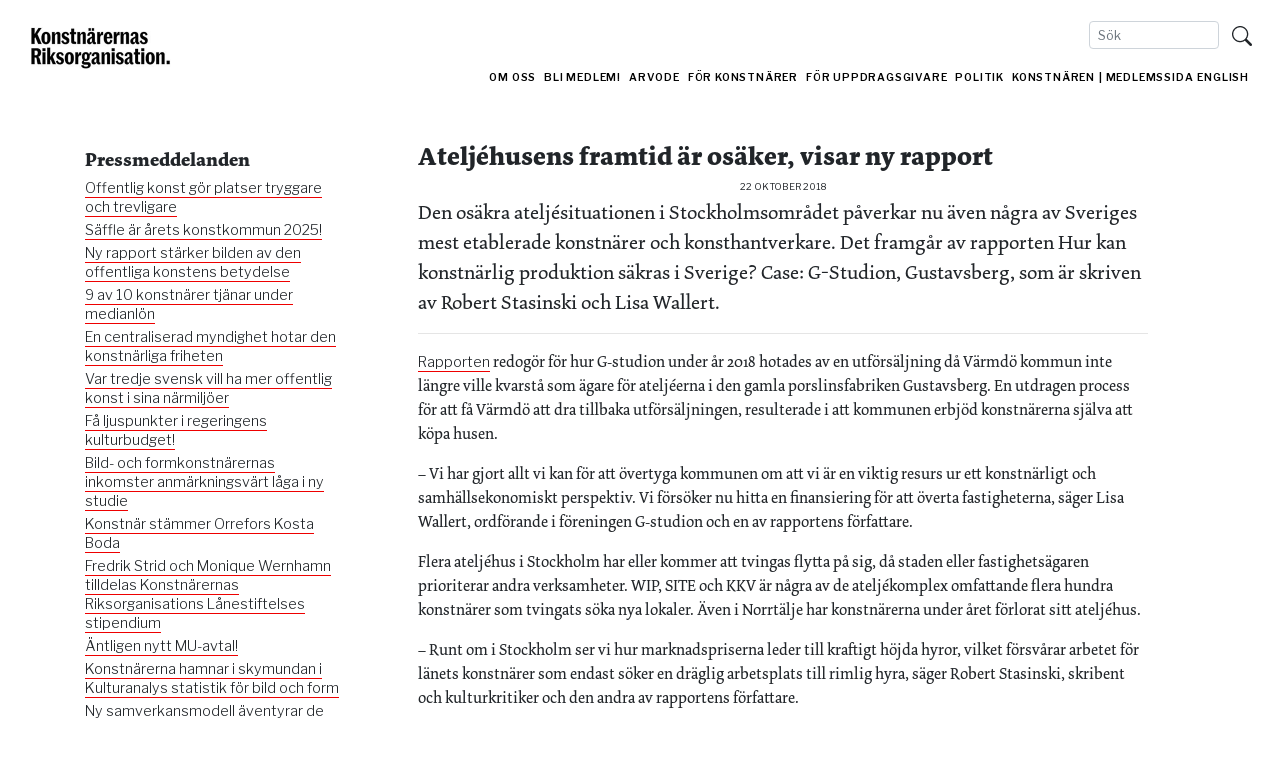

--- FILE ---
content_type: text/html; charset=utf-8
request_url: https://kro.se/pressmeddelande/ateljehusens-framtid-ar-osaker-visar-ny-rapport/
body_size: 12926
content:




<!DOCTYPE html>
<html class="no-js" lang="en">


    <head>


        <meta charset="utf-8" />
        <title>
            
                Ateljéhusens framtid är osäker, visar ny rapport
            
            
                
                    - Konstnärernas Riksorganisation
                
            
        </title>
        <meta name="description" content="" />
        <meta name="viewport" content="width=device-width, initial-scale=1" />

        <link rel="stylesheet" href="https://use.typekit.net/czm5vhn.css">
        <link href="https://cloud.typenetwork.com/projects/5691/fontface.css/" rel="stylesheet" type="text/css">
        <!-- <script src="https://kit.fontawesome.com/376eeb13ad.js" crossorigin="anonymous"></script> -->


          <link href="/static/fontawesome/css/fontawesome.min.42e0727f865a.css" rel="stylesheet" />
          <link href="/static/fontawesome/css/brands.min.f0fbfeeede18.css" rel="stylesheet" />
          <link href="/static/fontawesome/css/solid.min.0902c02d3dcc.css" rel="stylesheet" />

                <!-- Bootstrap Core CSS -->
        <link rel="stylesheet" href="/static/css/krotheme.9e5e8850762b.css"> 

        
    
    <meta property="og:title" content="Ateljéhusens framtid är osäker, visar ny rapport">
    
    
      <meta property="og:description" content="Den osäkra ateljésituationen i Stockholmsområdet påverkar nu även några av Sveriges mest etablerade konstnärer och konsthantverkare. Det framgår av rapporten Hur kan konstnärlig produktion säkras i Sverige? Case: G-Studion, Gustavsberg, som är skriven av Robert Stasinski och Lisa Wallert.">
    

    

    
    <meta property="og:url" content="http://kro.sehttps://kro.se/pressmeddelande/ateljehusens-framtid-ar-osaker-visar-ny-rapport/">
    <meta name="twitter:card" content="summary_large_image">



        
            
        

        <script defer src="https://stats.kro.se/script.js" data-website-id="d8261570-b85d-4e4e-957a-7790601d67a2"></script>


    </head>



    <body class="">
        
        

        

        
            




<div class=" container-fluid justify-content-end">
  
  <div class="nav justify-content-end">
    <form class="form-inline mt-3 mb-n2 justify-content-end" action="/search" method="get" >
        <input class="form-control form-control-sm rounded" id="navBarSearchInput" type="search" placeholder="Sök" aria-label="Search"
    aria-describedby="search-addon" name="query" value=""/>
        <button type="submit" class="btn my-btn-search" value="Search">
          <svg xmlns="http://www.w3.org/2000/svg" width="20" height="20" fill="currentColor" class="bi bi-search" viewBox="0 0 16 16">
                <path d="M11.742 10.344a6.5 6.5 0 1 0-1.397 1.398h-.001c.03.04.062.078.098.115l3.85 3.85a1 1 0 0 0 1.415-1.414l-3.85-3.85a1.007 1.007 0 0 0-.115-.1zM12 6.5a5.5 5.5 0 1 1-11 0 5.5 5.5 0 0 1 11 0z"/>
          </svg>
        </button>
      </form>
    </div>
</div>

<nav class="navbar navbar-expand-lg navbar-light bg-white mt-3 mb-5">
  <div class="container-fluid d-flex align-items-start">
    <a class="navbar-brand mt-n5" href="/">
      <img src="/media/images/konstnarenas_280.original.jpg" alt="" width="140" height="42">
    </a>
    <!-- Toggler-->
    <button class="navbar-toggler" type="button" data-bs-toggle="collapse" data-bs-target="#navbarSupportedContent" aria-controls="navbarSupportedContent" aria-expanded="false" aria-label="Toggle navigation">
      <span class="navbar-toggler-icon"></span>
    </button>

    <div class="collapse navbar-collapse" id="navbarSupportedContent">
      <ul class="topmenu navbar-nav ml-auto mt-lg-0 mt-n2">
        
          <li class="top-nav-item mb-3 mb-lg-0 mb-xl-0 nav-item ml-md-0">
              <a class="nav-link nav-inline-sm p-0" href="https://kro.se/om-oss/" class="nav-link">Om oss</a>
         
                

                <button class="navbar-toggler m-0 p-0 border-0" type="button" data-bs-toggle="collapse" data-bs-target="#submenu1" aria-controls="1" aria-expanded="false" aria-label="Toggle navigation">
                  <span style='font-size:1.4rem; padding-left:1.3rem'>+</span>
                </button>

                  <div class="dropdown-menu pl-0 pl-md-0 pl-sm-0 nav-right-pos ">
                    <div class="navbar-expand-lg">
                      
                      <div class="collapse navbar-collapse" id="submenu1">

                        <ul class="submenu navbar-nav mt-2 d-lg-none d-xl-none">

                          

                            <li class="nav-item ml-md-0 ml-sm-0 my-2 my-lg-0 my-xl-0">
                               <a class="nav-link pr-1" href="https://kro.se/om-oss/" class="nav-link">Vad vi gör</a>
                            </li>

                          

                            <li class="nav-item ml-md-0 ml-sm-0 my-2 my-lg-0 my-xl-0">
                               <a class="nav-link pr-1" href="https://kro.se/iaa-sverige/" class="nav-link">Internationellt</a>
                            </li>

                          

                            <li class="nav-item ml-md-0 ml-sm-0 my-2 my-lg-0 my-xl-0">
                               <a class="nav-link pr-1" href="https://kro.se/nyheter/" class="nav-link">Nyheter</a>
                            </li>

                          

                            <li class="nav-item ml-md-0 ml-sm-0 my-2 my-lg-0 my-xl-0">
                               <a class="nav-link pr-1" href="https://kro.se/kontakt/" class="nav-link">Kontakt</a>
                            </li>

                          

                            <li class="nav-item ml-md-0 ml-sm-0 my-2 my-lg-0 my-xl-0">
                               <a class="nav-link pr-1" href="https://kro.se/press/" class="nav-link">Press</a>
                            </li>

                          

                            <li class="nav-item ml-md-0 ml-sm-0 my-2 my-lg-0 my-xl-0">
                               <a class="nav-link pr-1" href="https://kro.se/generella-infosidor/integritetspolicy-och-hantering-av-personuppgifter/" class="nav-link">Integritetspolicy</a>
                            </li>

                          

                  

                        </ul>
                      </div>


                    </div>
                  </div>


                

          </li>
        
          <li class="top-nav-item mb-3 mb-lg-0 mb-xl-0 nav-item ml-lg-2">
              <a class="nav-link nav-inline-sm p-0" href="https://kro.se/bli-medlem/" class="nav-link">Bli medlem!</a>
         
                

          </li>
        
          <li class="top-nav-item mb-3 mb-lg-0 mb-xl-0 nav-item ml-lg-2">
              <a class="nav-link nav-inline-sm p-0" href="https://kro.se/uppdrag-och-ers%C3%A4ttningar/" class="nav-link">Arvode</a>
         
                

          </li>
        
          <li class="top-nav-item mb-3 mb-lg-0 mb-xl-0 nav-item ml-lg-2">
              <a class="nav-link nav-inline-sm p-0" href="https://kro.se/kurser/" class="nav-link">För konstnärer</a>
         
                

                <button class="navbar-toggler m-0 p-0 border-0" type="button" data-bs-toggle="collapse" data-bs-target="#submenu4" aria-controls="4" aria-expanded="false" aria-label="Toggle navigation">
                  <span style='font-size:1.4rem; padding-left:1.3rem'>+</span>
                </button>

                  <div class="dropdown-menu pl-0 pl-md-0 pl-sm-0 nav-right-pos ">
                    <div class="navbar-expand-lg">
                      
                      <div class="collapse navbar-collapse" id="submenu4">

                        <ul class="submenu navbar-nav mt-2 d-lg-none d-xl-none">

                          

                            <li class="nav-item ml-md-0 ml-sm-0 my-2 my-lg-0 my-xl-0">
                               <a class="nav-link pr-1" href="https://kro.se/kurser/" class="nav-link">Kurser</a>
                            </li>

                          

                            <li class="nav-item ml-md-0 ml-sm-0 my-2 my-lg-0 my-xl-0">
                               <a class="nav-link pr-1" href="https://kro.se/utst%C3%A4llning/" class="nav-link">Utställning</a>
                            </li>

                          

                            <li class="nav-item ml-md-0 ml-sm-0 my-2 my-lg-0 my-xl-0">
                               <a class="nav-link pr-1" href="https://kro.se/gestaltningsuppdrag/" class="nav-link">Gestaltningsuppdrag</a>
                            </li>

                          

                            <li class="nav-item ml-md-0 ml-sm-0 my-2 my-lg-0 my-xl-0">
                               <a class="nav-link pr-1" href="https://kro.se/upphovsr%C3%A4tt/" class="nav-link">Upphovsrätt</a>
                            </li>

                          

                            <li class="nav-item ml-md-0 ml-sm-0 my-2 my-lg-0 my-xl-0">
                               <a class="nav-link pr-1" href="https://kro.se/f%C3%B6rs%C3%A4ljning/" class="nav-link">Försäljning</a>
                            </li>

                          

                            <li class="nav-item ml-md-0 ml-sm-0 my-2 my-lg-0 my-xl-0">
                               <a class="nav-link pr-1" href="https://kro.se/formgivning/" class="nav-link">Formgivning</a>
                            </li>

                          

                            <li class="nav-item ml-md-0 ml-sm-0 my-2 my-lg-0 my-xl-0">
                               <a class="nav-link pr-1" href="https://kro.se/atelj%C3%A9fr%C3%A5gor/" class="nav-link">Ateljéfrågor</a>
                            </li>

                          

                            <li class="nav-item ml-md-0 ml-sm-0 my-2 my-lg-0 my-xl-0">
                               <a class="nav-link pr-1" href="https://kro.se/ai/" class="nav-link">AI</a>
                            </li>

                          

                  

                        </ul>
                      </div>


                    </div>
                  </div>


                

          </li>
        
          <li class="top-nav-item mb-3 mb-lg-0 mb-xl-0 nav-item ml-lg-2">
              <a class="nav-link nav-inline-sm p-0" href="https://kro.se/utst%C3%A4llning-f%C3%B6r-uppdragsgivare/" class="nav-link">För uppdragsgivare</a>
         
                

                <button class="navbar-toggler m-0 p-0 border-0" type="button" data-bs-toggle="collapse" data-bs-target="#submenu5" aria-controls="5" aria-expanded="false" aria-label="Toggle navigation">
                  <span style='font-size:1.4rem; padding-left:1.3rem'>+</span>
                </button>

                  <div class="dropdown-menu pl-0 pl-md-0 pl-sm-0 nav-right-pos ">
                    <div class="navbar-expand-lg">
                      
                      <div class="collapse navbar-collapse" id="submenu5">

                        <ul class="submenu navbar-nav mt-2 d-lg-none d-xl-none">

                          

                            <li class="nav-item ml-md-0 ml-sm-0 my-2 my-lg-0 my-xl-0">
                               <a class="nav-link pr-1" href="https://kro.se/utst%C3%A4llning-f%C3%B6r-uppdragsgivare/" class="nav-link">Utställning</a>
                            </li>

                          

                            <li class="nav-item ml-md-0 ml-sm-0 my-2 my-lg-0 my-xl-0">
                               <a class="nav-link pr-1" href="https://kro.se/gestaltningsuppdrag-for-uppdragsgivare/" class="nav-link">Gestaltningsuppdrag</a>
                            </li>

                          

                            <li class="nav-item ml-md-0 ml-sm-0 my-2 my-lg-0 my-xl-0">
                               <a class="nav-link pr-1" href="https://kro.se/upphovsr%C3%A4tt-uppdragsgivare/" class="nav-link">Upphovsrätt</a>
                            </li>

                          

                            <li class="nav-item ml-md-0 ml-sm-0 my-2 my-lg-0 my-xl-0">
                               <a class="nav-link pr-1" href="https://kro.se/ai/" class="nav-link">AI</a>
                            </li>

                          

                  

                        </ul>
                      </div>


                    </div>
                  </div>


                

          </li>
        
          <li class="top-nav-item mb-3 mb-lg-0 mb-xl-0 nav-item ml-lg-2">
              <a class="nav-link nav-inline-sm p-0" href="https://kro.se/konstpolitik/" class="nav-link">Politik</a>
         
                

                <button class="navbar-toggler m-0 p-0 border-0" type="button" data-bs-toggle="collapse" data-bs-target="#submenu6" aria-controls="6" aria-expanded="false" aria-label="Toggle navigation">
                  <span style='font-size:1.4rem; padding-left:1.3rem'>+</span>
                </button>

                  <div class="dropdown-menu pl-0 pl-md-0 pl-sm-0 nav-right-pos ">
                    <div class="navbar-expand-lg">
                      
                      <div class="collapse navbar-collapse" id="submenu6">

                        <ul class="submenu navbar-nav mt-2 d-lg-none d-xl-none">

                          

                            <li class="nav-item ml-md-0 ml-sm-0 my-2 my-lg-0 my-xl-0">
                               <a class="nav-link pr-1" href="https://kro.se/konstpolitik/" class="nav-link">Konstnärspolitik</a>
                            </li>

                          

                            <li class="nav-item ml-md-0 ml-sm-0 my-2 my-lg-0 my-xl-0">
                               <a class="nav-link pr-1" href="https://kro.se/politiska-forslag/" class="nav-link">Våra förslag</a>
                            </li>

                          

                            <li class="nav-item ml-md-0 ml-sm-0 my-2 my-lg-0 my-xl-0">
                               <a class="nav-link pr-1" href="https://kro.se/offentlig-konst/" class="nav-link">Offentlig konst</a>
                            </li>

                          

                            <li class="nav-item ml-md-0 ml-sm-0 my-2 my-lg-0 my-xl-0">
                               <a class="nav-link pr-1" href="https://kro.se/mu-avtalet/" class="nav-link">MU-avtalet</a>
                            </li>

                          

                            <li class="nav-item ml-md-0 ml-sm-0 my-2 my-lg-0 my-xl-0">
                               <a class="nav-link pr-1" href="https://kro.se/konstn%C3%A4rlig-frihet/" class="nav-link">Konstnärlig frihet</a>
                            </li>

                          

                            <li class="nav-item ml-md-0 ml-sm-0 my-2 my-lg-0 my-xl-0">
                               <a class="nav-link pr-1" href="https://kro.se/lokal-politik/" class="nav-link">Region- och kommunpolitik</a>
                            </li>

                          

                            <li class="nav-item ml-md-0 ml-sm-0 my-2 my-lg-0 my-xl-0">
                               <a class="nav-link pr-1" href="https://kro.se/debatt/" class="nav-link">Debatt</a>
                            </li>

                          

                            <li class="nav-item ml-md-0 ml-sm-0 my-2 my-lg-0 my-xl-0">
                               <a class="nav-link pr-1" href="https://kro.se/rapporter/" class="nav-link">Rapporter</a>
                            </li>

                          

                            <li class="nav-item ml-md-0 ml-sm-0 my-2 my-lg-0 my-xl-0">
                               <a class="nav-link pr-1" href="https://kro.se/remisser/" class="nav-link">Remisser</a>
                            </li>

                          

                  

                        </ul>
                      </div>


                    </div>
                  </div>


                

          </li>
        
          <li class="top-nav-item mb-3 mb-lg-0 mb-xl-0 nav-item ml-lg-2">
              <a class="nav-link nav-inline-sm p-0" href="https://kro.se/konstn%C3%A4ren/" class="nav-link">Konstnären</a>
         
                

                <button class="navbar-toggler m-0 p-0 border-0" type="button" data-bs-toggle="collapse" data-bs-target="#submenu7" aria-controls="7" aria-expanded="false" aria-label="Toggle navigation">
                  <span style='font-size:1.4rem; padding-left:1.3rem'>+</span>
                </button>

                  <div class="dropdown-menu pl-0 pl-md-0 pl-sm-0 nav-right-pos ">
                    <div class="navbar-expand-lg">
                      
                      <div class="collapse navbar-collapse" id="submenu7">

                        <ul class="submenu navbar-nav mt-2 d-lg-none d-xl-none">

                          

                            <li class="nav-item ml-md-0 ml-sm-0 my-2 my-lg-0 my-xl-0">
                               <a class="nav-link pr-1" href="https://kro.se/konstn%C3%A4ren/" class="nav-link">Konstnären</a>
                            </li>

                          

                            <li class="nav-item ml-md-0 ml-sm-0 my-2 my-lg-0 my-xl-0">
                               <a class="nav-link pr-1" href="https://kro.se/annonsera/" class="nav-link">Annonsera</a>
                            </li>

                          

                            <li class="nav-item ml-md-0 ml-sm-0 my-2 my-lg-0 my-xl-0">
                               <a class="nav-link pr-1" href="/konstnären/arkiv/" class="nav-link">Arkivet</a>
                            </li>

                          

                            <li class="nav-item ml-md-0 ml-sm-0 my-2 my-lg-0 my-xl-0">
                               <a class="nav-link pr-1" href="/konstnären/pod/" class="nav-link">Podcast</a>
                            </li>

                          

                  

                        </ul>
                      </div>


                    </div>
                  </div>


                

          </li>
        

        <li class="top-nav-item nav-item ml-lg-1 mb-3 mb-lg-0 mb-xl-0">

          <a class="nav-link nav-inline-sm p-0" href="/medlemssidan" class="nav-link">| Medlemssida</a>
        </li>
        <li class="top-nav-item nav-item ml-lg-1">

          <a class="nav-link nav-inline-sm p-0" href="/the-swedish-artists-association/" class="nav-link">English</a>
        </li>
      </ul>
    </div>



  </div>
</nav>





            
        
        

        
        
    <div class="container nyhet-post">

        <div class="row align-items-start">
            <div class="col-lg-3 order-lg-first order-last">
                <h3 class="mt-2">Pressmeddelanden</h3>

                <ul id="pageStuff" class="list-group list-unstyled">
                    
                        <li class="list-group-item small mb-1"><a href="https://kro.se/pressmeddelande/offentlig-konst-g%C3%B6r-platser-tryggare-och-trevligare/">Offentlig konst gör platser tryggare och trevligare</a></li>
                    
                        <li class="list-group-item small mb-1"><a href="https://kro.se/pressmeddelande/saffle-ar-arets-konstkommun-2025/">Säffle är årets konstkommun 2025!</a></li>
                    
                        <li class="list-group-item small mb-1"><a href="https://kro.se/pressmeddelande/ny-rapport-starker-bilden-av-den-offentliga-konstens-betydelse/">Ny rapport stärker bilden av den offentliga konstens betydelse</a></li>
                    
                        <li class="list-group-item small mb-1"><a href="https://kro.se/pressmeddelande/utsikt-2024-del-1-pressmeddelande/">9 av 10 konstnärer tjänar under medianlön</a></li>
                    
                        <li class="list-group-item small mb-1"><a href="https://kro.se/pressmeddelande/en-centraliserad-myndighet-hotar-den-konstnarliga-friheten/">En centraliserad myndighet hotar den konstnärliga friheten</a></li>
                    
                        <li class="list-group-item small mb-1"><a href="https://kro.se/pressmeddelande/svenskarna-vill-ha-mer-offentlig-konst/">Var tredje svensk vill ha mer offentlig konst i sina närmiljöer</a></li>
                    
                        <li class="list-group-item small mb-1"><a href="https://kro.se/pressmeddelande/fa-ljuspunkter-i-regeringens-kulturbudget/">Få ljuspunkter i regeringens kulturbudget!</a></li>
                    
                        <li class="list-group-item small mb-1"><a href="https://kro.se/pressmeddelande/bild-och-formkonstnarernas-inkomster-anmarkningsvart-laga-i-ny-studie/">Bild- och formkonstnärernas inkomster anmärkningsvärt låga i ny studie</a></li>
                    
                        <li class="list-group-item small mb-1"><a href="https://kro.se/pressmeddelande/konstnar-stammer-orrefors-kosta-boda/">Konstnär stämmer Orrefors Kosta Boda</a></li>
                    
                        <li class="list-group-item small mb-1"><a href="https://kro.se/pressmeddelande/konstnarernas-riksorganisations-lanestiftelses-stipendium-2023/">Fredrik Strid och Monique Wernhamn tilldelas Konstnärernas Riksorganisations Lånestiftelses stipendium</a></li>
                    
                        <li class="list-group-item small mb-1"><a href="https://kro.se/pressmeddelande/antligen-nytt-mu-avtal/">Äntligen nytt MU-avtal!</a></li>
                    
                        <li class="list-group-item small mb-1"><a href="https://kro.se/pressmeddelande/konstnarerna-hamnar-i-skymundan-i-kulturanalys-statistik-for-bild-och-form/">Konstnärerna hamnar i skymundan i Kulturanalys statistik för bild och form</a></li>
                    
                        <li class="list-group-item small mb-1"><a href="https://kro.se/pressmeddelande/pressmeddelande-kultursamverkansutredningen/">Ny samverkansmodell äventyrar de kulturpolitiska målen</a></li>
                    
                        <li class="list-group-item small mb-1"><a href="https://kro.se/pressmeddelande/konstnarernas-riksorganisation-kommenterar-regeringens-kulturbudget/">Konstnärernas Riksorganisation kommenterar regeringens kulturbudget</a></li>
                    
                        <li class="list-group-item small mb-1"><a href="https://kro.se/pressmeddelande/till-den-nya-regeringen/">Till den nya regeringen: vi kräver en konstnärspolitik som gör skillnad!</a></li>
                    
                        <li class="list-group-item small mb-1"><a href="https://kro.se/pressmeddelande/lansering-rapporten-konstbranschen-i-siffror-2021/">Lansering: Rapporten Konstbranschen i siffror 2021</a></li>
                    
                        <li class="list-group-item small mb-1"><a href="https://kro.se/pressmeddelande/konstnarernas-riksorganisation-om-regeringens-aterstartsutredning/">Regeringen måste lyssna på återstartsutredningens förslag till satsningar på bild- och formkonstnärerna</a></li>
                    
                        <li class="list-group-item small mb-1"><a href="https://kro.se/pressmeddelande/konstn%C3%A4rernas-riksorganisations-uttalande-om-kulturbudgeten-f%C3%B6r-2022/">Konstnärernas Riksorganisations uttalande om kulturbudgeten för 2022</a></li>
                    
                        <li class="list-group-item small mb-1"><a href="https://kro.se/pressmeddelande/7-manaders-krishantering-for-landets-bild-och-formkonstnarer/">7 månaders krishantering för landets bild- och formkonstnärer.</a></li>
                    
                        <li class="list-group-item small mb-1"><a href="https://kro.se/pressmeddelande/premiar-for-konstnaren-podcast-en-konstnar-en-process/">Premiär för KONSTNÄREN Podcast: En konstnär, en process</a></li>
                    
                        <li class="list-group-item small mb-1"><a href="https://kro.se/pressmeddelande/konstnarernas-riksorganisation-saknar-skrivningar-om-armlangds-avstand-i-region-vasterbottens-remissversion-pa-kulturplan-for-2020-2023/">Konstnärernas Riksorganisation saknar skrivningar om armlängds avstånd i Region Västerbottens remissversion på kulturplan för 2020-2023</a></li>
                    
                        <li class="list-group-item small mb-1"><a href="https://kro.se/pressmeddelande/remiss-region-orebros-kulturplan-2020-2023/">Remiss Region Örebros kulturplan 2020-2023</a></li>
                    
                        <li class="list-group-item small mb-1"><a href="https://kro.se/pressmeddelande/konstnarernas-riksorganisation-valkomnar-ministerradets-slutgiltiga-antagande-av-upphovsrattsdirektivet/">Konstnärernas Riksorganisation välkomnar ministerrådets slutgiltiga antagande av upphovsrättsdirektivet.</a></li>
                    
                        <li class="list-group-item small mb-1"><a href="https://kro.se/pressmeddelande/det-ar-konstnarernas-tur-nu/">Det är konstnärernas tur nu!</a></li>
                    
                        <li class="list-group-item small mb-1"><a href="https://kro.se/pressmeddelande/nedskarningarna-pa-tvars-med-de-manskliga-rattigheterna/">”Nedskärningarna på tvärs med de mänskliga rättigheterna”</a></li>
                    
                        <li class="list-group-item small mb-1"><a href="https://kro.se/pressmeddelande/ateljehusens-framtid-ar-osaker-visar-ny-rapport/">Ateljéhusens framtid är osäker, visar ny rapport</a></li>
                    
                        <li class="list-group-item small mb-1"><a href="https://kro.se/pressmeddelande/viktiga-forslag-i-ny-svensk-konstnarspolitik/">Viktiga förslag i ny svensk konstnärspolitik</a></li>
                    
                        <li class="list-group-item small mb-1"><a href="https://kro.se/pressmeddelande/dubbla-budskap-om-kulturen-visar-ny-partienkat/">Dubbla budskap om kulturen, visar ny partienkät</a></li>
                    
                        <li class="list-group-item small mb-1"><a href="https://kro.se/pressmeddelande/75-miljoner-kr-till-bild-och-formkonsten/">75 miljoner kr till bild- och formkonsten</a></li>
                    
                        <li class="list-group-item small mb-1"><a href="https://kro.se/pressmeddelande/konstforsaljningen-okar-visar-rapporten-konstbranschen-i-siffror-2017/">Konstförsäljningen ökar, visar rapporten Konstbranschen i siffror 2017</a></li>
                    
                        <li class="list-group-item small mb-1"><a href="https://kro.se/pressmeddelande/av-statens-budget-gar-084-procent-till-kulturen/">Av statens budget går 0,84 procent till kulturen</a></li>
                    
                        <li class="list-group-item small mb-1"><a href="https://kro.se/pressmeddelande/regeringen-satsar-pa-den-fria-bild-och-formkonsten/">Regeringen satsar på den fria bild- och formkonsten</a></li>
                    
                        <li class="list-group-item small mb-1"><a href="https://kro.se/pressmeddelande/granskning-stora-skillnader-for-konsten-i-landets-kommuner/">GRANSKNING: Stora skillnader för konsten i landets kommuner</a></li>
                    
                        <li class="list-group-item small mb-1"><a href="https://kro.se/pressmeddelande/alice-bah-kuhnkes-handlingsplan-for-bild-och-form-saknar-skarpa-forslag-som-kan-forbattra-konstnarernas-villkor-visar-ny-granskning/">Alice Bah Kuhnkes handlingsplan för bild och form saknar skarpa förslag som kan förbättra konstnärernas villkor, visar ny granskning</a></li>
                    
                        <li class="list-group-item small mb-1"><a href="https://kro.se/pressmeddelande/medianinkomsten-for-bild-och-formkonstnarer-ligger-pa-under-12-000-kr-per-manad-visar-ny-rapport/">Medianinkomsten för bild- och formkonstnärer ligger på under  12 000 kr per månad, visar ny rapport</a></li>
                    
                        <li class="list-group-item small mb-1"><a href="https://kro.se/pressmeddelande/kulturministern-har-glomt-viktiga-forslag-i-handlingsplan-for-bild-och-form/">Kulturministern har glömt viktiga förslag i handlingsplan för bild och form</a></li>
                    
                        <li class="list-group-item small mb-1"><a href="https://kro.se/pressmeddelande/staten-fortsatter-att-prioritera-ned-bild-och-formkonst/">Staten fortsätter att prioritera ned bild- och formkonst</a></li>
                    
                        <li class="list-group-item small mb-1"><a href="https://kro.se/pressmeddelande/socialforsakringsutredningen-granskad-av-bild-och-formkonstnarernas-organisationer/">Socialförsäkringsutredningen granskad av bild- och formkonstnärernas organisationer</a></li>
                    
                        <li class="list-group-item small mb-1"><a href="https://kro.se/pressmeddelande/budgetpropositionen-en-stor-besvikelse-for-bild-och-formkonsten-och-konstnarerna/">Budgetpropositionen en stor besvikelse för bild- och formkonsten och konstnärerna</a></li>
                    
                        <li class="list-group-item small mb-1"><a href="https://kro.se/pressmeddelande/aven-konstnarer-ska-ha-ratt-till-trygghet-visar-partienkat/">”Även konstnärer ska ha rätt till trygghet”, visar partienkät</a></li>
                    
                        <li class="list-group-item small mb-1"><a href="https://kro.se/pressmeddelande/mentorskapsprogram-for-utlandsfodda-bild-och-formkonstnarer/">Mentorskapsprogram för utlandsfödda bild- och formkonstnärer</a></li>
                    
                        <li class="list-group-item small mb-1"><a href="https://kro.se/pressmeddelande/starkt-stod-i-riksdagen-for-en-ambitios-handlingsplan-for-bild-och-formkonsten/">Starkt stöd i riksdagen för en ambitiös handlingsplan för bild- och formkonsten</a></li>
                    
                        <li class="list-group-item small mb-1"><a href="https://kro.se/pressmeddelande/15-april-pa-world-art-day-slapps-arets-forsta-nummer-av-konstnaren/">15 april, på World Art Day, släpps årets första nummer av KONSTNÄREN</a></li>
                    
                        <li class="list-group-item small mb-1"><a href="https://kro.se/pressmeddelande/gamla-mastare-kan-skapa-forutsattningar-for-nutida-konstnarer/">Gamla mästare kan skapa förutsättningar för nutida konstnärer</a></li>
                    
                        <li class="list-group-item small mb-1"><a href="https://kro.se/pressmeddelande/intresset-for-konsten-okar-snabbt/">Intresset för konsten ökar snabbt</a></li>
                    
                        <li class="list-group-item small mb-1"><a href="https://kro.se/pressmeddelande/sofia-curman-blir-ny-chefredaktor-for-konstnaren/">Sofia Curman blir ny chefredaktör för Konstnären</a></li>
                    
                        <li class="list-group-item small mb-1"><a href="https://kro.se/pressmeddelande/konstpolitiskt-perspektiv-pa-mp-arbetsgruppens-kulturforslag/">Konstpolitiskt perspektiv på MP-arbetsgruppens kulturförslag</a></li>
                    
                        <li class="list-group-item small mb-1"><a href="https://kro.se/pressmeddelande/budgetpropositionen-ett-svek-mot-konsten-och-konstnarerna/">Budgetpropositionen ett svek mot konsten och konstnärerna</a></li>
                    
                        <li class="list-group-item small mb-1"><a href="https://kro.se/pressmeddelande/hog-tid-for-riksdag-och-regering-att-skapa-fungerande-trygghetsystem-aven-for-konstnarer/">Hög tid för riksdag och regering att skapa fungerande trygghetsystem även för konstnärer</a></li>
                    
                        <li class="list-group-item small mb-1"><a href="https://kro.se/pressmeddelande/bildmuseet-bast-pa-att-betala-konstnarer-ny-granskning-av-hur-museer-och-konsthallar-skoter-mu-avtalet/">Bildmuseet bäst på att betala konstnärer - ny granskning av hur museer och konsthallar sköter MU-avtalet</a></li>
                    
                        <li class="list-group-item small mb-1"><a href="https://kro.se/pressmeddelande/stockholm-craft-fair-formgivning-och-hantverk-i-varldsklass/">Stockholm Craft Fair – formgivning och hantverk i världsklass</a></li>
                    
                        <li class="list-group-item small mb-1"><a href="https://kro.se/pressmeddelande/lat-konsten-blomstra-i-orebro-lan/">Låt konsten blomstra i Örebro län</a></li>
                    
                        <li class="list-group-item small mb-1"><a href="https://kro.se/pressmeddelande/ny-granskning-av-statens-konstpolitik/">Ny granskning av statens konstpolitik</a></li>
                    
                        <li class="list-group-item small mb-1"><a href="https://kro.se/pressmeddelande/lat-konsten-blomstra-i-vasterbotten/">Låt konsten blomstra i Västerbotten</a></li>
                    
                        <li class="list-group-item small mb-1"><a href="https://kro.se/pressmeddelande/krokif-och-utrikesdepartementet-ingar-overenskommelse-om-mu-avtalet/">KRO/KIF och Utrikesdepartementet ingår överenskommelse om MU-avtalet</a></li>
                    
                        <li class="list-group-item small mb-1"><a href="https://kro.se/pressmeddelande/kro-och-kif-fordomer-valdsattentaten/">KRO och KIF fördömer våldsattentaten</a></li>
                    
                        <li class="list-group-item small mb-1"><a href="https://kro.se/pressmeddelande/krokif-forfattarforbundet-och-svenska-pen-inleder-samarbete-for-att-motverka-hot-fran-hogerextremister/">KRO/KIF, Författarförbundet och Svenska PEN inleder samarbete för att motverka hot från högerextremister</a></li>
                    
                        <li class="list-group-item small mb-1"><a href="https://kro.se/pressmeddelande/tre-av-fyra-konstnarer-far-inte-avtalsmassiga-ersattningar/">Tre av fyra konstnärer får inte avtalsmässiga ersättningar</a></li>
                    
                        <li class="list-group-item small mb-1"><a href="https://kro.se/pressmeddelande/rord-alice-bah-kuhnke-tog-emot-portrattet-av-sig-sjalv/">Rörd Alice Bah Kuhnke tog emot porträttet av sig själv</a></li>
                    
                        <li class="list-group-item small mb-1"><a href="https://kro.se/pressmeddelande/kulturministern-okar-trycket-pa-svenska-museer-att-tillampa-mu-avtalet/">Kulturministern ökar trycket på svenska museer att tillämpa MU-avtalet</a></li>
                    
                        <li class="list-group-item small mb-1"><a href="https://kro.se/pressmeddelande/kro-stammer-staten-for-brott-mot-mu-avtalet/">KRO stämmer staten för brott mot MU-avtalet</a></li>
                    
                        <li class="list-group-item small mb-1"><a href="https://kro.se/pressmeddelande/den-offentliga-konsten-ges-mer-plats-i-jamtland-harjedalen/">Den offentliga konsten ges mer plats i Jämtland Härjedalen</a></li>
                    
                        <li class="list-group-item small mb-1"><a href="https://kro.se/pressmeddelande/staten-och-landstingen-prioriterar-ned-bild-och-formkonsten/">Staten och landstingen prioriterar ned bild- och formkonsten</a></li>
                    
                        <li class="list-group-item small mb-1"><a href="https://kro.se/pressmeddelande/kulturbudgeten-2015-minskning-av-andelen-av-statens-budget-som-gar-till-kultur/">Kulturbudgeten 2015: Minskning av andelen av statens budget som går till kultur</a></li>
                    
                        <li class="list-group-item small mb-1"><a href="https://kro.se/pressmeddelande/bra-men-for-lite-om-kulturen-i-regeringsforklaringen/">Bra men för lite om kulturen i regeringsförklaringen</a></li>
                    
                        <li class="list-group-item small mb-1"><a href="https://kro.se/pressmeddelande/nya-konstnaren-nazister-hotar-samtidskonsten/">Nya KONSTNÄREN: Nazister hotar samtidskonsten</a></li>
                    
                        <li class="list-group-item small mb-1"><a href="https://kro.se/pressmeddelande/samsyn-bland-riksdagspartierna-om-armlangds-avstand/">Samsyn bland riksdagspartierna om armlängds avstånd</a></li>
                    
                        <li class="list-group-item small mb-1"><a href="https://kro.se/pressmeddelande/svenska-museer-ar-beroende-av-konstnarers-gratisarbete/">Svenska museer är beroende av konstnärers gratisarbete</a></li>
                    
                        <li class="list-group-item small mb-1"><a href="https://kro.se/pressmeddelande/sex-av-atta-partier-vill-starka-kulturbudgeten/">Sex av åtta partier vill stärka kulturbudgeten</a></li>
                    
                        <li class="list-group-item small mb-1"><a href="https://kro.se/pressmeddelande/ny-partienkat-nu-vill-riksdagspartierna-att-trygghetssystemen-aven-ska-ge-konstnarer-trygghet/">Ny partienkät: Nu vill riksdagspartierna att trygghetssystemen även ska ge konstnärer trygghet</a></li>
                    
                        <li class="list-group-item small mb-1"><a href="https://kro.se/pressmeddelande/kulturvaletse-jamfor-partiernas-kulturpolitik/">Kulturvalet.se jämför partiernas kulturpolitik</a></li>
                    
                        <li class="list-group-item small mb-1"><a href="https://kro.se/pressmeddelande/kulturministern-deltar-i-krokifs-art-battle-under-almedalsveckan/">Kulturministern deltar i KRO/KIF:s Art Battle under Almedalsveckan</a></li>
                    
                        <li class="list-group-item small mb-1"><a href="https://kro.se/pressmeddelande/konstnarernas-ekonomiska-situation-allt-karvare/">Konstnärernas ekonomiska situation allt kärvare</a></li>
                    
                        <li class="list-group-item small mb-1"><a href="https://kro.se/pressmeddelande/world-art-day-vilken-betydelse-har-konsten-for-eu-och-eu-for-konstnaren/">World Art Day – vilken betydelse har konsten för EU och EU för konstnären?</a></li>
                    
                        <li class="list-group-item small mb-1"><a href="https://kro.se/pressmeddelande/skenbrollop-infor-world-art-day/">Skenbröllop inför World Art Day</a></li>
                    
                        <li class="list-group-item small mb-1"><a href="https://kro.se/pressmeddelande/3-x-kulturpolitik-i-almedalen/">3 x kulturpolitik i Almedalen</a></li>
                    
                        <li class="list-group-item small mb-1"><a href="https://kro.se/pressmeddelande/vad-svenska-partier-tycker-om-eu-och-kulturpolitiken/">Vad svenska partier tycker om EU och kulturpolitiken</a></li>
                    
                        <li class="list-group-item small mb-1"><a href="https://kro.se/pressmeddelande/konstsoffan-14-februari/">Konstsoffan 14 februari</a></li>
                    
                        <li class="list-group-item small mb-1"><a href="https://kro.se/pressmeddelande/fler-kommuner-och-landsting-tillampar-procentregeln-for-konstnarlig-gestaltning-i-offentliga-miljoer/">Fler kommuner och landsting tillämpar procentregeln för konstnärlig gestaltning i offentliga miljöer</a></li>
                    
                        <li class="list-group-item small mb-1"><a href="https://kro.se/pressmeddelande/riksdagspartierna-med-bast-forslag-for-konsten/">Riksdagspartierna med bäst förslag för konsten</a></li>
                    
                        <li class="list-group-item small mb-1"><a href="https://kro.se/pressmeddelande/hog-tid-oka-trycket-pa-utstallningsarrangorerna/">”Hög tid öka trycket på utställningsarrangörerna”</a></li>
                    
                        <li class="list-group-item small mb-1"><a href="https://kro.se/pressmeddelande/tandai-tagarira-till-malmo-pa-world-art-day/">Tandai Tagarira till Malmö på World Art Day</a></li>
                    
                        <li class="list-group-item small mb-1"><a href="https://kro.se/pressmeddelande/kulturministern-i-malande-duell/">Kulturministern i målande duell</a></li>
                    
                        <li class="list-group-item small mb-1"><a href="https://kro.se/pressmeddelande/art-word-battle-i-almedalen-idag/">Art &amp; Word Battle i Almedalen idag</a></li>
                    
                        <li class="list-group-item small mb-1"><a href="https://kro.se/pressmeddelande/bild-och-formindikator-2013-tre-procent-till-konsten/">Bild- och formindikator 2013: Tre procent till konsten</a></li>
                    
                        <li class="list-group-item small mb-1"><a href="https://kro.se/pressmeddelande/konstnarer-subventionerar-museer-och-konsthallar/">”Konstnärer subventionerar museer och konsthallar”</a></li>
                    
                        <li class="list-group-item small mb-1"><a href="https://kro.se/pressmeddelande/katarina-jonsson-norling-leder-konstnarernas-riksorganisation/">Katarina Jönsson Norling leder Konstnärernas Riksorganisation</a></li>
                    
                        <li class="list-group-item small mb-1"><a href="https://kro.se/pressmeddelande/skattelattnader-vantas-for-manga-av-landets-1533-kulturstiftelser/">Skattelättnader väntas för många av landets 1533 kulturstiftelser</a></li>
                    
                        <li class="list-group-item small mb-1"><a href="https://kro.se/pressmeddelande/finns-det-en-fristad-i-sverige-for-underjordens-konstnarer/">Finns det en fristad i Sverige för underjordens konstnärer?</a></li>
                    
                        <li class="list-group-item small mb-1"><a href="https://kro.se/pressmeddelande/mans-konst-syns-mer-an-kvinnors-i-offentliga-miljoer/">Mäns konst syns mer än kvinnors i offentliga miljöer</a></li>
                    
                </ul>

                <nav class="nav d-flex">
                    <ul class="pagination pagination-sm flex-wrap"></ul>
                </nav> 
            </div>

            <div class="ml-lg-5 col-lg-8">
                <div class="center-header text-left">
                    

                    

                    

                    <h1>Ateljéhusens framtid är osäker, visar ny rapport</h1>

                    <p class="skribent-foto">22 oktober 2018 </p>



                    
                         <p class="lead">
                            Den osäkra ateljésituationen i Stockholmsområdet påverkar nu även några av Sveriges mest etablerade konstnärer och konsthantverkare. Det framgår av rapporten Hur kan konstnärlig produktion säkras i Sverige? Case: G-Studion, Gustavsberg, som är skriven av Robert Stasinski och Lisa Wallert.
                         </p>
                    
                    <hr/>

                    </div>

                <div class="text">
                     <p data-block-key="4op9n"><a href="https://kro.se/rapporter/hur-kan-konstnarlig-produktion-sakras-i-sverige-case-g-studion-gustavsberg/">Rapporten</a> redogör för hur G-studion under år 2018 hotades av en utförsäljning då Värmdö kommun inte längre ville kvarstå som ägare för ateljéerna i den gamla porslinsfabriken Gustavsberg. En utdragen process för att få Värmdö att dra tillbaka utförsäljningen, resulterade i att kommunen erbjöd konstnärerna själva att köpa husen.</p><p data-block-key="6zokk">– Vi har gjort allt vi kan för att övertyga kommunen om att vi är en viktig resurs ur ett konstnärligt och samhällsekonomiskt perspektiv. Vi försöker nu hitta en finansiering för att överta fastigheterna, säger Lisa Wallert, ordförande i föreningen G-studion och en av rapportens författare.</p><p data-block-key="ukgu9">Flera ateljéhus i Stockholm har eller kommer att tvingas flytta på sig, då staden eller fastighetsägaren prioriterar andra verksamheter. WIP, SITE och KKV är några av de ateljékomplex omfattande flera hundra konstnärer som tvingats söka nya lokaler. Även i Norrtälje har konstnärerna under året förlorat sitt ateljéhus.</p><p data-block-key="80kdl">– Runt om i Stockholm ser vi hur marknadspriserna leder till kraftigt höjda hyror, vilket försvårar arbetet för länets konstnärer som endast söker en dräglig arbetsplats till rimlig hyra, säger Robert Stasinski, skribent och kulturkritiker och den andra av rapportens författare.</p><p data-block-key="gh755">Medianlönen före skatt för bildkonstnärer och konsthantverkare ligger på 13 000 kr, visar Konstnärsnämndens senaste inkomstrapport, och inkomsterna har dessutom stagnerat senaste decenniet. När fastigheten som ateljéföreningen WIP:Sthlm huserar i ska rivas, tyder det nu på att alternativlokalerna innebär hyreshöjningar på mellan 50 och 100 procent.</p><p data-block-key="qoafb">– Tydligt är att utrymmet för höjda hyror på konstnärliga produktionsplatser är marginellt. Även måttliga höjningar kan tvinga bort konstnärer. Det är hög tid för de politiker som vill skapa förutsättningar för konstnärligt levande och kreativa städer och tätorter att uppmärksamma problemet och söka lösningar, säger Katarina Jönsson Norling, konstnär och riksordförande för Konstnärernas Riksorganisation.</p><p data-block-key="udxqy">Hyresnivån är en politisk fråga. Exempelvis i Göteborg finns nu ett tjänstemannautlåtande om en enhetlig hyresnivå på 550 kr/kvadratmeter för kultur- och föreningslivet.</p><p data-block-key="zuq34"><b>Fakta</b><br/><a href="https://kro.se/rapporter/hur-kan-konstnarlig-produktion-sakras-i-sverige-case-g-studion-gustavsberg/">Här finns rapporten <i>Hur kan konstnärlig produktion säkras i Sverige?</i> <i>Case: G-Studion, Gustavsberg.</i></a><br/> Läs mer om G-studion här: <a href="http://www.gstudion.se/">www.gstudion.se</a><br/></p>
                </div>




            </div>
        </div>


    </div>



        
            


<script type="text/javascript" src="/static/js/jquery-1.12.4.min.4f252523d4af.js"></script>

<div class="container my-4">

	<br /> 

	<div class="row mt-5">

 

		<div class="card bg-turkos mt-5">
			<div class="card-body p-5">

				<div id="prenum_card">

							<div class="mb-3">
								<h2 class="text-turkos">Häng med i konstnärspolitiken!</h2>

								

								<p class="card-text">
									Välkommen att prenumerera på Konstnärernas Riksorganisations konstnärspolitiska nyhetsbrev. Nyhetsbrevet skickas ut cirka 4 gånger per år och ger dig en snabb översikt över aktuella politiska frågor som är viktiga för konstnärskåren. Det riktar sig i första hand till politiker eller tjänstepersoner med ansvar för kulturpolitiken på statlig, regional eller kommunal nivå.
								</p>

							</div>
							
							<form id="prenumerera" action="">

								<div class="form-group">
									<input type="text" name="namn" class="form-control" id="prenum_namn" placeholder="Fyll i namn på organisation, företag eller myndighet" required>
								</div>


								<div class="form-group">
									<input type="email" name="email" class="form-control" id="prenum_email" aria-describedby="emailHelp" placeholder="Skriv din epost" required>
									<small id="emailHelp" class="form-text text-muted">Vi delar inte din epost med någon</small>
								</div>


								<div class="my-3">
									<h3 class="text-turkos">Är du medlem?</h3>
									<p class="card-text">Då får du redan dessa – och många fler nyheter – som del av ditt månatliga medlemsbrev och behöver inte anmäla dig här!</p>
								</div>

								<button type="submit" class="btn btn-primary" style="background-color:rgb(0, 147, 162)">Prenumerera</button>

							</form> 



					</div>

			</div>

		</div>




	</div>

</div>





<!-- Footer -->
<footer class="text-center text-lg-start bg-light text-muted mt-5">
	<!-- Section: Social media -->
	<section class="d-flex justify-content-center p-4 border-bottom">
		<div>
			<a href="https://www.facebook.com/KonstnarernasRiksorganisation" class="mx-4 text-reset" target="_blank">
				<i class="fa-brands fa-2x fa-facebook-f my-4"></i>
			</a>
			<a href="https://bsky.app/profile/konstnarerna.bsky.social" class="mx-4 text-reset" target="_blank">
				<i class="fa-brands fa-2x fa-bluesky my-4"></i>
			</a>

			<a href="https://www.linkedin.com/company/konstnarerna" class="mx-4 text-reset" target="_blank">
				<i class="fa-brands fa-2x fa-linkedin my-4"></i>
			</a>

			<a href="https://www.instagram.com/konstnarernas" class="mx-4 text-reset" target="_blank">
				<i class="fa-brands fa-2x fa-instagram my-4"></i>
			</a>





			<a href="https://mastodon.nu/@kro" class="mx-4 text-reset" target="_blank">
				<i class="fa-brands fa-2x fa-mastodon my-4"></i>
			</a>


			<a href="https://www.threads.net/@konstnarernas" class="mx-4 text-reset" target="_blank">
				<i class="fa-brands fa-2x fa-threads my-4"></i>
			</a>






			<a href="https://vimeo.com/konstnarernas" class="mx-4 text-reset" target="_blank">
				<i class="fab fa-2x fa-vimeo my-4"></i>
			</a>
			<a href="https://www.youtube.com/channel/UCC447vZN3mWRGWm_f-P94Ww" class="mx-4 text-reset" target="_blank">
				<i class="fab  fa-2x fa-youtube my-4"></i>
			</a>     
		</div>
		<!-- Right -->
	</section>
	<!-- Section: Social media -->

	<!-- Section: Links  -->
	<section class="">
		<div class="container text-left text-md-start mt-5">
			<!-- Grid row -->
			<div class="row mt-3">
				<!-- Grid column -->
				<div class="col-md-3 col-lg-4 col-xl-3 mx-auto mb-4">
					<!-- Content -->
					<h6 class="text-uppercase fw-bold mb-4">
						Konstnärernas Riksorganisation
					</h6>
					<p>
						Vi företräder 3 400 yrkesverksamma bildkonstnärer, konsthantverkare och formgivare i Sverige. Vi arbetar för konstnärlig frihet och goda villkor för bild- och formkonstnärer.
					</p>
				</div>
				<!-- Grid column -->

				<!-- Grid column -->
				<div class="col-md-2 col-lg-2 col-xl-2 mx-auto mb-4">
					<!-- Links -->
					<h6 class="text-uppercase fw-bold mb-4">
						Bli medlem
					</h6>
					<p>
						<a href="http://www.kro.se/bli-medlem/" class="text-reset">Om medlemskapet</a>
					</p>
					<p>
						<a href="http://www.kro.se/bli-medlem/kriterier-for-medlemskap/" class="text-reset">Medlemskriterier</a>
					</p>
					<p>
						<a href="http://www.kro.se/formulär/medlemsansokan/" class="text-reset">Direktansökan</a>
					</p>
					<p>
						<a href="http://www.kro.se/formulär/återinträde/" class="text-reset">Ansökan om återinträde</a>
					</p>
				</div>
				<!-- Grid column -->

				<!-- Grid column -->
				<div class="col-md-3 col-lg-2 col-xl-2 mx-auto mb-4">
					<!-- Links -->
					<h6 class="text-uppercase fw-bold mb-4">
						Viktiga länkar
					</h6>
					<p>
						<a href="http://www.kro.se/om-oss/" class="text-reset">Organisation</a>
					</p>
					<p>
						<a href="http://www.kro.se/generella-infosidor/integritetspolicy-och-hantering-av-personuppgifter/" class="text-reset">Integritetspolicy</a>
					</p>
					<p>
				</div>
				<!-- Grid column -->

				<!-- Grid column -->
				<div class="col-md-4 col-lg-3 col-xl-3 mx-auto mb-md-0 mb-4">
					<!-- Links -->
					<h6 class="text-uppercase fw-bold mb-4">
						AB Svensk Konstnärsservice
					</h6>
					<p><i class="fas fa-home me-3"></i> Hornsgatan 103, plan 9 <br/> SE-11728 Stockholm </p>
			
					<p>
						<i class="fas fa-envelope me-3"></i>
						kro(at)kro.se
					</p>
					<p><i class="fas fa-phone me-3"></i> +46 (0) 8 54 54 20 80 </p>
					<p><i class="fas fa-print me-3"></i> +46 (0) 8 54 54 20 89 </p>
				</div>
				<!-- Grid column -->
			</div>
			<!-- Grid row -->
		</div>
	</section>
	<!-- Section: Links  -->

	<!-- Copyright -->
	<div class="text-center p-4" style="background-color: rgba(0, 0, 0, 0.05);">
		© 2025 Copyright:
		<a class="text-reset fw-bold" href="https://mdbootstrap.com/">Konstnärernas Riksorganisation</a>
	</div>
	<!-- Copyright -->
</footer>
<!-- Footer -->




<script>

	data = {"AddresslistCollection":[76290],"Data":{"Email":"","Fullname":""},"DynfieldCollection":[],"H":"2281478c72a7","Id":130}

	$(document).ready(function(){
		$("#prenumerera").submit(function(event){
			//event.preventDefault();

			if (!this.checkValidity()) {
        		e.preventDefault();
        		e.stopPropagation();
      	}


			var name = $('#prenum_namn').val();
			var email = $('#prenum_email').val();


			data.Data.Fullname = name;
			data.Data.Email = email;

			$.getJSON('https://pub.editnews.com/Subscribe/SubscribePostJson', { data: JSON.stringify(data) }).done(function(data) { alertify.alert(data.Result); })
			
			$('#prenum_card').html('<h2 class="text-turkos">Tack för anmälan till vårt konstnärspolitiska nyhetsbrev.</h2><p class="card-text">Välkommen att prenumerera på Konstnärernas Riksorganisations konstnärspolitiska nyhetsbrev. Nyhetsbrevet skickas ut cirka 4 gånger per år och ger dig en snabb översikt över aktuella politiska frågor som är viktiga för konstnärskåren. Det riktar sig i första hand till politiker eller tjänstepersoner med ansvar för kulturpolitiken på statlig, regional eller kommunal nivå.</p>');
			


		});
	});

</script>











            
        



        

        
        <script type="text/javascript" src="/static/js/jquery-1.12.4.min.4f252523d4af.js"></script>
        <script type="text/javascript" src="/static/js/bootstrap.min.488eb627397f.js"></script>

        <script type="text/javascript" src="/static/js/kro.d41d8cd98f00.js"></script>
        <script type="text/javascript" src="/static/js/html5shiv.min.40bd440d29b3.js"></script>
        <script type="text/javascript" src="/static/js/respond.min.78915bb8b3dd.js"></script>


        <script type="text/javascript">
            $(document).ready(

                function(){
                    var url = window.location.pathname;

                    $('.topmenu li').each(function(){
                        var href = $(this).find('a').attr('href');

        
                       
                        if(url == href.replace(/^.*\/\/[^\/]+/, '')){
                            $(this).addClass('active active-menu-item');
   
                            var parentElement = $(this).parent('ul');
                            
                            if(parentElement.hasClass('submenu')){
                                parentElement.removeClass(["d-md-none", "d-lg-none", "d-xl-none"]);
                                parentElement.removeClass();
                                parentElement.addClass('submenu navbar-nav mt-2');

                                var grandparentElement = parentElement.closest('.top-nav-item');
                                grandparentElement.addClass('active active-menu-item');
                                console.log(grandparentElement);
                            }else{
                                
                                var childElement = $(this).find('.submenu');
                                childElement.removeClass();
                                childElement.addClass('submenu navbar-nav mt-2');
                            }
                            
                        }
                    });

                }

            );
        </script>

        
    <script type="text/javascript" src="/static/js/pager.942ff9e79f40.js"></script>

    </body>


</html>


--- FILE ---
content_type: text/css
request_url: https://cloud.typenetwork.com/projects/5691/fontface.css/
body_size: 159
content:
/* This CSS resource incorporates links to font software which is the
   valuable copyrighted property of Type Network, Inc. and/or their
   suppliers. You may not attempt to copy, install, redistribute,
   convert, modify or reverse engineer this font software. Please
   contact Type Network with any questions: www.typenetwork.com */

  
/* Your license for Benton Sans Regular is expired. 
   Renew your license at https://store.typenetwork.com/account/licenses
   or email info@typenetwork.com with any questions. */
		
	 
/* Your license for Benton Sans Bold is expired. 
   Renew your license at https://store.typenetwork.com/account/licenses
   or email info@typenetwork.com with any questions. */
